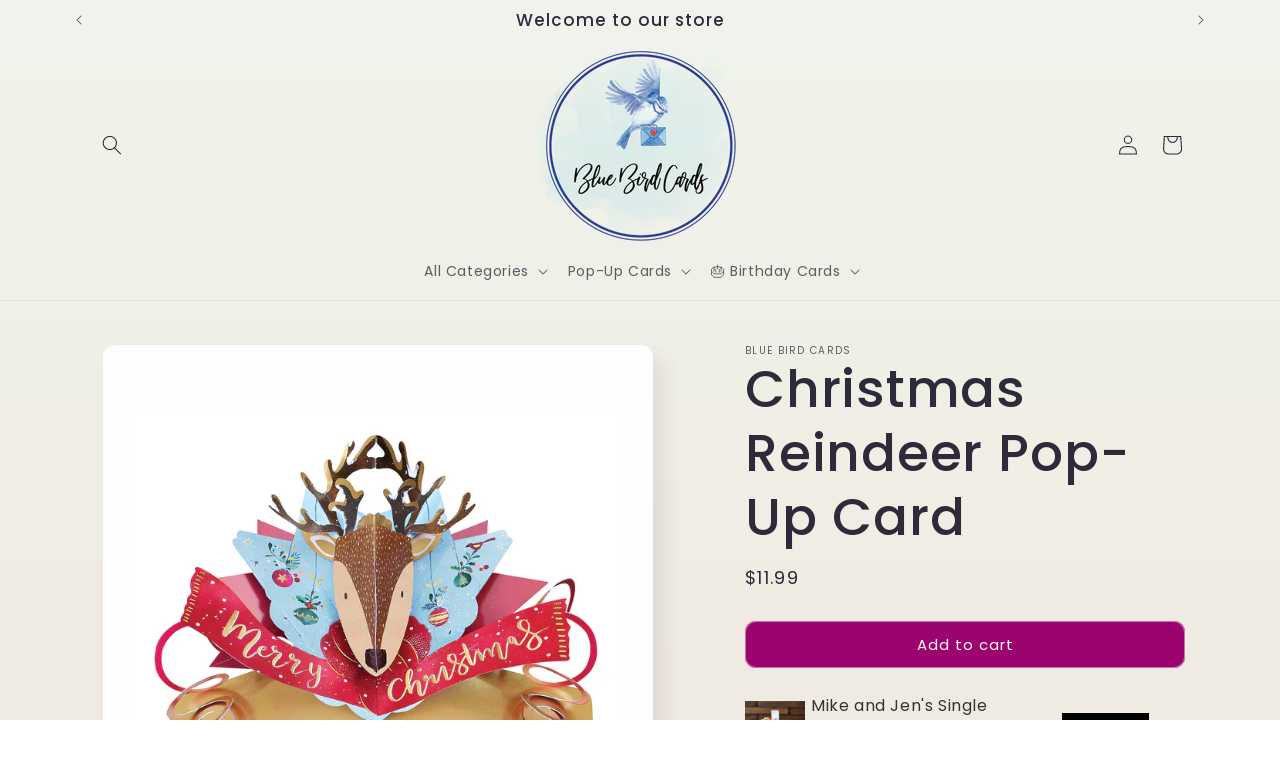

--- FILE ---
content_type: text/javascript; charset=utf-8
request_url: https://bluebirdcards.com/products/mike-and-jens-single-serve-hot-cocoa.js
body_size: 899
content:
{"id":8264611201206,"title":"Mike and Jen's Single Serve Hot Cocoa","handle":"mike-and-jens-single-serve-hot-cocoa","description":"\u003cp\u003eSend a warm surprise of a Mike and Jen's Single Serve Hot Cocoa packet. Perfect for a cozy night in or to warm up on a cold winter day. Enjoy the delicious cocoa for a comforting and satisfying experience.\u003c\/p\u003e\n\u003cp\u003e\u003cspan\u003eSingle-serve packet. 1.13 oz\u003c\/span\u003e\u003c\/p\u003e\n\u003cp\u003e\u003cspan style=\"color: rgb(255, 42, 0);\"\u003e*When ordering multiple cards, kindly email us to indicate which card should accompany this treat.\u003c\/span\u003e\u003c\/p\u003e\n\u003cp\u003e\u003cspan style=\"color: rgb(0, 0, 0);\"\u003e\u003cem\u003e\u003cstrong\u003eUSPS Ground Advantage Included within the USA\u003c\/strong\u003e\u003c\/em\u003e\u003c\/span\u003e\u003c\/p\u003e\n\u003cp\u003eIngredients:\u003c\/p\u003e\n\u003cp\u003eConfectioner's Sugar, Cocoa Powder, Whole Milk Powder, Cane Sugar, Sea Salt\u003c\/p\u003e\n\u003ch6\u003e\u003cem\u003e\u003cspan\u003eNutritional Information\u003c\/span\u003e\u003c\/em\u003e\u003c\/h6\u003e\n\u003ch6\u003e1 serving per container. Serving size: 1 Packet (32g). Amount Per Serving: Calories 140. Daily Value*: Total Fat 4g (5%), Saturated Fat 2g (10%), Trans Fat 0g. Cholesterol 10mg (3%). Sodium 120mg (5%). Total Carbohydrate 23g (8%), Dietary Fiber \u0026lt; 1g (3%), Total Sugars 22g, Includes 18g Added Sugars (36%). Protein 3g (6%). Vitamin D 0mcg (0%), Calcium 100mg (8%), Iron 1mg (6%), Potassium 220mg (4%)\u003c\/h6\u003e\n\u003ch6\u003eMade in the USA\u003c\/h6\u003e","published_at":"2025-10-28T12:37:24-06:00","created_at":"2025-07-22T11:18:23-06:00","vendor":"Mike and Jen's Hot Cocoa","type":"","tags":[],"price":800,"price_min":800,"price_max":800,"available":true,"price_varies":false,"compare_at_price":null,"compare_at_price_min":0,"compare_at_price_max":0,"compare_at_price_varies":false,"variants":[{"id":44140914311350,"title":"Default Title","option1":"Default Title","option2":null,"option3":null,"sku":"MJCocoa","requires_shipping":false,"taxable":true,"featured_image":null,"available":true,"name":"Mike and Jen's Single Serve Hot Cocoa","public_title":null,"options":["Default Title"],"price":800,"weight":0,"compare_at_price":null,"inventory_management":"shopify","barcode":"860062002219","requires_selling_plan":false,"selling_plan_allocations":[]}],"images":["\/\/cdn.shopify.com\/s\/files\/1\/0264\/3830\/3830\/files\/edited_3.png?v=1753207757","\/\/cdn.shopify.com\/s\/files\/1\/0264\/3830\/3830\/files\/cocoapkt.jpg?v=1753207757","\/\/cdn.shopify.com\/s\/files\/1\/0264\/3830\/3830\/files\/61YHPKilOrL._AC_CR0_0_0_0_SX480_SY360.jpg?v=1753207757"],"featured_image":"\/\/cdn.shopify.com\/s\/files\/1\/0264\/3830\/3830\/files\/edited_3.png?v=1753207757","options":[{"name":"Title","position":1,"values":["Default Title"]}],"url":"\/products\/mike-and-jens-single-serve-hot-cocoa","media":[{"alt":null,"id":30034564022454,"position":1,"preview_image":{"aspect_ratio":1.0,"height":1024,"width":1024,"src":"https:\/\/cdn.shopify.com\/s\/files\/1\/0264\/3830\/3830\/files\/edited_3.png?v=1753207757"},"aspect_ratio":1.0,"height":1024,"media_type":"image","src":"https:\/\/cdn.shopify.com\/s\/files\/1\/0264\/3830\/3830\/files\/edited_3.png?v=1753207757","width":1024},{"alt":null,"id":30034451562678,"position":2,"preview_image":{"aspect_ratio":0.199,"height":448,"width":89,"src":"https:\/\/cdn.shopify.com\/s\/files\/1\/0264\/3830\/3830\/files\/cocoapkt.jpg?v=1753207757"},"aspect_ratio":0.199,"height":448,"media_type":"image","src":"https:\/\/cdn.shopify.com\/s\/files\/1\/0264\/3830\/3830\/files\/cocoapkt.jpg?v=1753207757","width":89},{"alt":null,"id":30034452086966,"position":3,"preview_image":{"aspect_ratio":1.0,"height":360,"width":360,"src":"https:\/\/cdn.shopify.com\/s\/files\/1\/0264\/3830\/3830\/files\/61YHPKilOrL._AC_CR0_0_0_0_SX480_SY360.jpg?v=1753207757"},"aspect_ratio":1.0,"height":360,"media_type":"image","src":"https:\/\/cdn.shopify.com\/s\/files\/1\/0264\/3830\/3830\/files\/61YHPKilOrL._AC_CR0_0_0_0_SX480_SY360.jpg?v=1753207757","width":360}],"requires_selling_plan":false,"selling_plan_groups":[]}

--- FILE ---
content_type: text/javascript; charset=utf-8
request_url: https://bluebirdcards.com/products/milk-chocolate-mint-hot-cocoa.js
body_size: 998
content:
{"id":8034250752182,"title":"Milk Chocolate Mint Hot Cocoa","handle":"milk-chocolate-mint-hot-cocoa","description":"\u003cp\u003eSend the rich and creamy taste of a Milk Chocolate Mint Hot Cocoa packet. Each packet is carefully crafted with premium ingredients to deliver a decadent and refreshing combination of chocolate and mint. Send along as a gift for a delightful experience.\u003c\/p\u003e\n\u003cp\u003e\u003cspan\u003eSingle-serve packet.\u003c\/span\u003e\u003c\/p\u003e\n\u003cp\u003e\u003cspan\u003e\u003cspan style=\"color: rgb(255, 42, 0);\"\u003e*When ordering multiple cards, kindly email us to indicate which card should accompany this treat.\u003c\/span\u003e\u003c\/span\u003e\u003c\/p\u003e\n\u003cp\u003e\u003cem\u003e\u003cstrong\u003eUSPS Ground Advantage Included within the USA\u003c\/strong\u003e\u003c\/em\u003e\u003c\/p\u003e\n\u003cp\u003eIngredients:\u003c\/p\u003e\n\u003cp\u003e\u003cspan\u003ePowdered Sugar, Cocoa Powder (Dutch Process), Natural Flavor, Guar Gum.\u003c\/span\u003e\u003c\/p\u003e\n\u003cp\u003e\u003cem\u003eManufactured on shared equipment. May contain traces of milk, egg, wheat, soy, sesame, peanuts and tree nuts.\u003c\/em\u003e\u003c\/p\u003e\n\u003ch6\u003e\u003cem\u003e\u003cspan\u003eNutritional Information\u003c\/span\u003e\u003c\/em\u003e\u003c\/h6\u003e\n\u003ch6\u003e\u003cspan\u003eServings: 1, Serv. Size: 4 tbsp (31g), Amount per serving: Calories 120, Total Fat 0.5g (1% DV), Sat. Fat 0g (0% DV), TransFat 0g, Cholest. 0mg (0% DV), Sodium 0mg (0% DV), Total Carb. 28g (10% DV), Fiber 2g (7% DV), Total Sugars 25g (Inc. 25g Added Sugars, 50% DV), Protein 1g, Vit. D (0% DV), Calcium (0% DV), Iron (10% DV), Potas. (6% DV).\u003c\/span\u003e\u003c\/h6\u003e\n\u003ch6\u003eMade in the USA\u003c\/h6\u003e","published_at":"2024-07-25T09:19:56-06:00","created_at":"2024-07-23T08:35:24-06:00","vendor":"Moonstruck Chocolate Co.","type":"","tags":[],"price":810,"price_min":810,"price_max":810,"available":true,"price_varies":false,"compare_at_price":null,"compare_at_price_min":0,"compare_at_price_max":0,"compare_at_price_varies":false,"variants":[{"id":43359711363254,"title":"Default Title","option1":"Default Title","option2":null,"option3":null,"sku":"312743","requires_shipping":false,"taxable":true,"featured_image":null,"available":true,"name":"Milk Chocolate Mint Hot Cocoa","public_title":null,"options":["Default Title"],"price":810,"weight":0,"compare_at_price":null,"inventory_management":"shopify","barcode":null,"requires_selling_plan":false,"selling_plan_allocations":[]}],"images":["\/\/cdn.shopify.com\/s\/files\/1\/0264\/3830\/3830\/files\/gps_generated_20405c6e-12ad-44a7-a1a0-a582f834fd87.png?v=1721746918","\/\/cdn.shopify.com\/s\/files\/1\/0264\/3830\/3830\/files\/Screenshot2024-07-23083534.png?v=1721745347"],"featured_image":"\/\/cdn.shopify.com\/s\/files\/1\/0264\/3830\/3830\/files\/gps_generated_20405c6e-12ad-44a7-a1a0-a582f834fd87.png?v=1721746918","options":[{"name":"Title","position":1,"values":["Default Title"]}],"url":"\/products\/milk-chocolate-mint-hot-cocoa","media":[{"alt":null,"id":28248383586486,"position":1,"preview_image":{"aspect_ratio":1.0,"height":1024,"width":1024,"src":"https:\/\/cdn.shopify.com\/s\/files\/1\/0264\/3830\/3830\/files\/gps_generated_20405c6e-12ad-44a7-a1a0-a582f834fd87.png?v=1721746918"},"aspect_ratio":1.0,"height":1024,"media_type":"image","src":"https:\/\/cdn.shopify.com\/s\/files\/1\/0264\/3830\/3830\/files\/gps_generated_20405c6e-12ad-44a7-a1a0-a582f834fd87.png?v=1721746918","width":1024},{"alt":null,"id":28248316739766,"position":2,"preview_image":{"aspect_ratio":0.997,"height":642,"width":640,"src":"https:\/\/cdn.shopify.com\/s\/files\/1\/0264\/3830\/3830\/files\/Screenshot2024-07-23083534.png?v=1721745347"},"aspect_ratio":0.997,"height":642,"media_type":"image","src":"https:\/\/cdn.shopify.com\/s\/files\/1\/0264\/3830\/3830\/files\/Screenshot2024-07-23083534.png?v=1721745347","width":640}],"requires_selling_plan":false,"selling_plan_groups":[]}

--- FILE ---
content_type: text/javascript; charset=utf-8
request_url: https://bluebirdcards.com/products/us-two-dollar-bill.js
body_size: 799
content:
{"id":8110813282486,"title":"US Two-Dollar Bill","handle":"us-two-dollar-bill","description":"\u003cp\u003eSurprise your loved ones with a unique touch - a crisp US two-dollar bill. Add a real $2 bill to your card for an extra special gift. The perfect keepsake!\u003c\/p\u003e\n\u003ch5 data-sourcepos=\"1:1-1:271\"\u003eThe $2 bill has a long and interesting history in the United States. It was first issued in 1862 during the Civil War to help finance the Union's war effort. Over the years, the design of the $2 bill has changed several times, featuring different portraits and vignettes.\u003c\/h5\u003e\n\u003ch5 data-sourcepos=\"3:1-3:257\"\u003eDespite its long history, the $2 bill has never been widely used or accepted by the public. However, in recent years, there has been a resurgence of interest in the $2 bill, with some people collecting it as a novelty or using it as a conversation starter.\u003c\/h5\u003e\n\u003cblockquote\u003eWhile the $2 bill may not be as common as other denominations, it remains a unique and interesting part of American currency history.\u003c\/blockquote\u003e\n\u003ch6\u003eSeries, Year, and condition may vary from picture.\u003c\/h6\u003e","published_at":"2024-11-20T09:51:56-07:00","created_at":"2024-11-20T09:43:29-07:00","vendor":"Blue Bird Cards","type":"","tags":[],"price":329,"price_min":329,"price_max":329,"available":true,"price_varies":false,"compare_at_price":null,"compare_at_price_min":0,"compare_at_price_max":0,"compare_at_price_varies":false,"variants":[{"id":43628594102454,"title":"Default Title","option1":"Default Title","option2":null,"option3":null,"sku":"two-dollar","requires_shipping":false,"taxable":true,"featured_image":null,"available":true,"name":"US Two-Dollar Bill","public_title":null,"options":["Default Title"],"price":329,"weight":0,"compare_at_price":null,"inventory_management":"shopify","barcode":null,"requires_selling_plan":false,"selling_plan_allocations":[]}],"images":["\/\/cdn.shopify.com\/s\/files\/1\/0264\/3830\/3830\/files\/US__2_bill_obverse_series_2003_A.jpg?v=1732121065","\/\/cdn.shopify.com\/s\/files\/1\/0264\/3830\/3830\/files\/Image-2.jpg?v=1734557278"],"featured_image":"\/\/cdn.shopify.com\/s\/files\/1\/0264\/3830\/3830\/files\/US__2_bill_obverse_series_2003_A.jpg?v=1732121065","options":[{"name":"Title","position":1,"values":["Default Title"]}],"url":"\/products\/us-two-dollar-bill","media":[{"alt":null,"id":28795568586934,"position":1,"preview_image":{"aspect_ratio":2.362,"height":1563,"width":3692,"src":"https:\/\/cdn.shopify.com\/s\/files\/1\/0264\/3830\/3830\/files\/US__2_bill_obverse_series_2003_A.jpg?v=1732121065"},"aspect_ratio":2.362,"height":1563,"media_type":"image","src":"https:\/\/cdn.shopify.com\/s\/files\/1\/0264\/3830\/3830\/files\/US__2_bill_obverse_series_2003_A.jpg?v=1732121065","width":3692},{"alt":null,"id":28880489382070,"position":2,"preview_image":{"aspect_ratio":2.357,"height":806,"width":1900,"src":"https:\/\/cdn.shopify.com\/s\/files\/1\/0264\/3830\/3830\/files\/Image-2.jpg?v=1734557278"},"aspect_ratio":2.357,"height":806,"media_type":"image","src":"https:\/\/cdn.shopify.com\/s\/files\/1\/0264\/3830\/3830\/files\/Image-2.jpg?v=1734557278","width":1900}],"requires_selling_plan":false,"selling_plan_groups":[]}

--- FILE ---
content_type: text/javascript; charset=utf-8
request_url: https://bluebirdcards.com/products/cinnamon-milk-chocolate-hot-cocoa.js
body_size: 1062
content:
{"id":8034251538614,"title":"Cinnamon Milk Chocolate Hot Cocoa","handle":"cinnamon-milk-chocolate-hot-cocoa","description":"\u003cp\u003eIndulge in the perfect winter treat with a Cinnamon Milk Chocolate Hot Cocoa! Simply add hot water to the rich, indulgent cocoa mix and enjoy the warm, comforting flavors of cinnamon and milk chocolate. Perfect for cozy nights by the fire.\u003c\/p\u003e\n\u003cp\u003e\u003cspan\u003eSingle-serve packet.\u003c\/span\u003e\u003c\/p\u003e\n\u003cp\u003e\u003cspan\u003e\u003cspan style=\"color: rgb(255, 42, 0);\"\u003e*When ordering multiple cards, kindly email us to indicate which card should accompany this treat.\u003c\/span\u003e\u003c\/span\u003e\u003c\/p\u003e\n\u003cp\u003e\u003cem\u003e\u003cstrong\u003eUSPS Ground Advantage Included within the USA\u003c\/strong\u003e\u003c\/em\u003e\u003c\/p\u003e\n\u003cp\u003eIngredients:\u003c\/p\u003e\n\u003cp\u003e\u003cspan\u003ePowdered Sugar, Cocoa Powder (Dutch Process), Cinnamon, Natural Almond Flavor, Natural Flavors.\u003c\/span\u003e\u003c\/p\u003e\n\u003cp\u003e\u003cem\u003eManufactured on shared equipment. May contain traces of milk, egg, wheat, soy, sesame, peanuts and tree nuts.\u003c\/em\u003e\u003c\/p\u003e\n\u003ch6\u003e\u003cem\u003e\u003cspan\u003eNutritional Information\u003c\/span\u003e\u003c\/em\u003e\u003c\/h6\u003e\n\u003ch6\u003e\u003cspan\u003eServings: 1, Serv. Size: 4 tbsp (33g), Amount per serving: Calories 110, Total Fat 1g (1% DV), Sat. Fat 0g (0% DV), TransFat 0g, Cholest. 0mg (0% DV), Sodium 0mg (0% DV), Total Carb. 27g (10% DV), Fiber 2g (7% DV), Total Sugars 23g (Inc. 22g Added Sugars, 44% DV), Protein 2g, Vit. D (0% DV), Calcium (0% DV), Iron (15% DV), Potas. (8% DV).\u003c\/span\u003e\u003c\/h6\u003e\n\u003ch6\u003eMade in the USA\u003c\/h6\u003e","published_at":"2024-07-25T09:19:58-06:00","created_at":"2024-07-23T08:38:20-06:00","vendor":"Moonstruck Chocolate Co.","type":"","tags":[],"price":810,"price_min":810,"price_max":810,"available":true,"price_varies":false,"compare_at_price":null,"compare_at_price_min":0,"compare_at_price_max":0,"compare_at_price_varies":false,"variants":[{"id":43359712903350,"title":"Default Title","option1":"Default Title","option2":null,"option3":null,"sku":"311706","requires_shipping":false,"taxable":true,"featured_image":null,"available":true,"name":"Cinnamon Milk Chocolate Hot Cocoa","public_title":null,"options":["Default Title"],"price":810,"weight":0,"compare_at_price":null,"inventory_management":"shopify","barcode":"711175117065","requires_selling_plan":false,"selling_plan_allocations":[]}],"images":["\/\/cdn.shopify.com\/s\/files\/1\/0264\/3830\/3830\/files\/gps_generated.png?v=1721746757","\/\/cdn.shopify.com\/s\/files\/1\/0264\/3830\/3830\/files\/Screenshot2024-07-23083759.png?v=1721745511"],"featured_image":"\/\/cdn.shopify.com\/s\/files\/1\/0264\/3830\/3830\/files\/gps_generated.png?v=1721746757","options":[{"name":"Title","position":1,"values":["Default Title"]}],"url":"\/products\/cinnamon-milk-chocolate-hot-cocoa","media":[{"alt":null,"id":28248379490486,"position":1,"preview_image":{"aspect_ratio":1.0,"height":1024,"width":1024,"src":"https:\/\/cdn.shopify.com\/s\/files\/1\/0264\/3830\/3830\/files\/gps_generated.png?v=1721746757"},"aspect_ratio":1.0,"height":1024,"media_type":"image","src":"https:\/\/cdn.shopify.com\/s\/files\/1\/0264\/3830\/3830\/files\/gps_generated.png?v=1721746757","width":1024},{"alt":null,"id":28248324178102,"position":2,"preview_image":{"aspect_ratio":0.997,"height":644,"width":642,"src":"https:\/\/cdn.shopify.com\/s\/files\/1\/0264\/3830\/3830\/files\/Screenshot2024-07-23083759.png?v=1721745511"},"aspect_ratio":0.997,"height":644,"media_type":"image","src":"https:\/\/cdn.shopify.com\/s\/files\/1\/0264\/3830\/3830\/files\/Screenshot2024-07-23083759.png?v=1721745511","width":642}],"requires_selling_plan":false,"selling_plan_groups":[]}

--- FILE ---
content_type: text/javascript; charset=utf-8
request_url: https://bluebirdcards.com/products/dark-chocolate-hot-cocoa.js
body_size: 708
content:
{"id":8034250326198,"title":"Dark Chocolate Hot Cocoa","handle":"dark-chocolate-hot-cocoa","description":"\u003cp\u003eSend an indulgent Dark Chocolate Hot Cocoa packet! Each packet is carefully crafted with premium dark chocolate for a decadent and satisfying experience. Perfect for cozy nights in or as a thoughtful gift for the chocolate lover in your life. Satisfy any craving with a Dark Chocolate Hot Cocoa.\u003c\/p\u003e\n\u003cp\u003e\u003cspan\u003eSingle-serve packet.\u003c\/span\u003e\u003c\/p\u003e\n\u003cp\u003e\u003cspan\u003e\u003cspan style=\"color: rgb(255, 42, 0);\"\u003e*When ordering multiple cards, kindly email us to indicate which card should accompany this treat.\u003c\/span\u003e\u003c\/span\u003e\u003c\/p\u003e\n\u003cp\u003e\u003cem\u003e\u003cstrong\u003eUSPS Ground Advantage Included within the USA\u003c\/strong\u003e\u003c\/em\u003e\u003c\/p\u003e\n\u003cp\u003eIngredients:\u003c\/p\u003e\n\u003cp\u003e\u003cspan\u003ePowdered Sugar, Cocoa Powder (Dutch Process), Natural Flavor, Guar Gum.\u003c\/span\u003e\u003c\/p\u003e\n\u003cp\u003e\u003cem\u003eManufactured on shared equipment. May contain traces of milk, egg, wheat, soy, sesame, peanuts and tree nuts.\u003c\/em\u003e\u003c\/p\u003e\n\u003ch6\u003e\u003cem\u003e\u003cspan\u003eNutritional Information\u003c\/span\u003e\u003c\/em\u003e\u003c\/h6\u003e\n\u003ch6\u003e\u003cspan\u003eServings: 1, Serv. Size: 4 tbsp (33g), Amount per serving: Calories 120, Total Fat 1.5g (2% DV), Sat. Fat 1g (5% DV), TransFat 0g, Cholest. 0mg (0% DV), Sodium 0mg (0% DV), Total Carb. 25g (9% DV), Fiber 1g (4% DV), Total Sugars 23g (Inc. 22g Added Sugars, 44% DV), Protein 2g, Vit. D (0% DV), Calcium (0% DV), Iron (15% DV), Potas. (8% DV).\u003c\/span\u003e\u003c\/h6\u003e\n\u003ch6\u003eMade in the USA\u003c\/h6\u003e","published_at":"2024-07-25T09:20:34-06:00","created_at":"2024-07-23T08:32:54-06:00","vendor":"Moonstruck Chocolate Co.","type":"","tags":[],"price":810,"price_min":810,"price_max":810,"available":true,"price_varies":false,"compare_at_price":null,"compare_at_price_min":0,"compare_at_price_max":0,"compare_at_price_varies":false,"variants":[{"id":43359709986998,"title":"Default Title","option1":"Default Title","option2":null,"option3":null,"sku":"311705","requires_shipping":false,"taxable":true,"featured_image":null,"available":true,"name":"Dark Chocolate Hot Cocoa","public_title":null,"options":["Default Title"],"price":810,"weight":0,"compare_at_price":null,"inventory_management":"shopify","barcode":null,"requires_selling_plan":false,"selling_plan_allocations":[]}],"images":["\/\/cdn.shopify.com\/s\/files\/1\/0264\/3830\/3830\/files\/edited_2.png?v=1721746954","\/\/cdn.shopify.com\/s\/files\/1\/0264\/3830\/3830\/files\/Screenshot2024-07-23083212.png?v=1721745213","\/\/cdn.shopify.com\/s\/files\/1\/0264\/3830\/3830\/files\/edited_1_1.png?v=1721746954"],"featured_image":"\/\/cdn.shopify.com\/s\/files\/1\/0264\/3830\/3830\/files\/edited_2.png?v=1721746954","options":[{"name":"Title","position":1,"values":["Default Title"]}],"url":"\/products\/dark-chocolate-hot-cocoa","media":[{"alt":null,"id":28248384405686,"position":1,"preview_image":{"aspect_ratio":1.0,"height":1024,"width":1024,"src":"https:\/\/cdn.shopify.com\/s\/files\/1\/0264\/3830\/3830\/files\/edited_2.png?v=1721746954"},"aspect_ratio":1.0,"height":1024,"media_type":"image","src":"https:\/\/cdn.shopify.com\/s\/files\/1\/0264\/3830\/3830\/files\/edited_2.png?v=1721746954","width":1024},{"alt":null,"id":28248311496886,"position":2,"preview_image":{"aspect_ratio":0.992,"height":645,"width":640,"src":"https:\/\/cdn.shopify.com\/s\/files\/1\/0264\/3830\/3830\/files\/Screenshot2024-07-23083212.png?v=1721745213"},"aspect_ratio":0.992,"height":645,"media_type":"image","src":"https:\/\/cdn.shopify.com\/s\/files\/1\/0264\/3830\/3830\/files\/Screenshot2024-07-23083212.png?v=1721745213","width":640},{"alt":null,"id":28248384438454,"position":3,"preview_image":{"aspect_ratio":1.0,"height":1024,"width":1024,"src":"https:\/\/cdn.shopify.com\/s\/files\/1\/0264\/3830\/3830\/files\/edited_1_1.png?v=1721746954"},"aspect_ratio":1.0,"height":1024,"media_type":"image","src":"https:\/\/cdn.shopify.com\/s\/files\/1\/0264\/3830\/3830\/files\/edited_1_1.png?v=1721746954","width":1024}],"requires_selling_plan":false,"selling_plan_groups":[]}